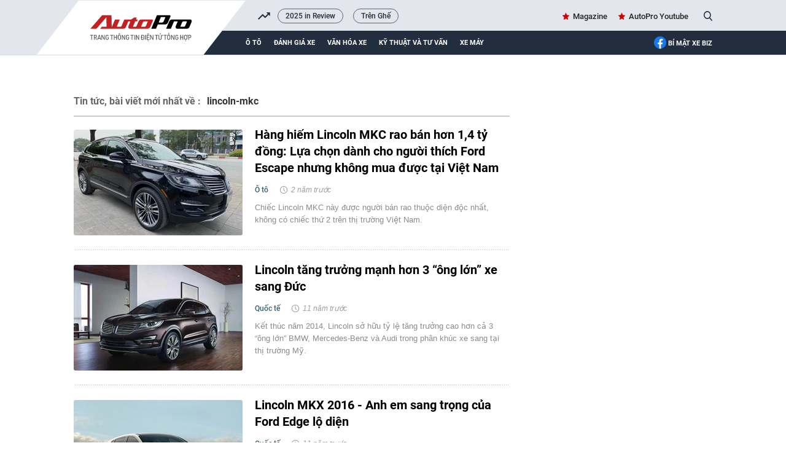

--- FILE ---
content_type: text/html; charset=UTF-8
request_url: https://autopro.com.vn/ajax-load-brand-content/0.chn
body_size: 551
content:
<li class="khwtht swiper-slide">
        <a href="/2025-in-review.htm" title="2025 in Review">2025 in Review</a>
    </li>
    <li class="khwtht swiper-slide">
        <a href="/tren-ghe.htm" title="Trên Ghế">Trên Ghế</a>
    </li>
<!--u: 21/01/2026 13:34:11 -->